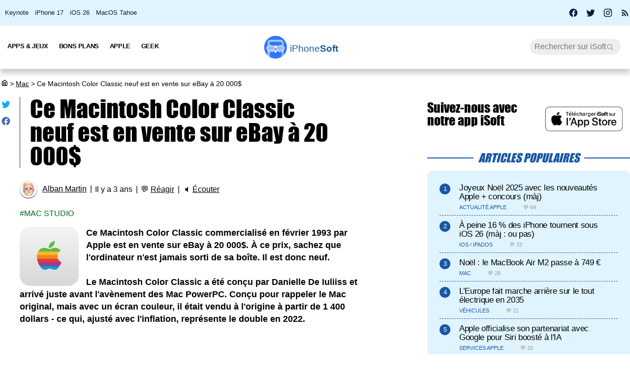

--- FILE ---
content_type: text/html; charset=UTF-8
request_url: https://iphonesoft.fr/2022/11/23/macintosh-color-classic-neuf-vente-ebay-20-000
body_size: 12786
content:
<!DOCTYPE html>
<html dir="ltr" lang="fr-FR" prefix="og: http://ogp.me/ns#">
<head>
	<meta charset="utf-8" />
	<meta name="viewport" content="width=device-width, initial-scale=1, minimum-scale=1, maximum-scale=5" />

	<title>Ce Macintosh Color Classic neuf est en vente sur eBay à 20 000$ - iPhoneSoft</title>
	<link rel="preload" href="/fonts/impact.woff" as="font" type="font/woff" crossorigin="anonymous" />

	<link rel="canonical" href="https://iphonesoft.fr/2022/11/23/macintosh-color-classic-neuf-vente-ebay-20-000" />
	<link rel="amphtml" href="https://iphonesoft.fr/2022/11/23/macintosh-color-classic-neuf-vente-ebay-20-000?AMP=1" />
	<link rel="icon" type="image/png" href="/isoft-ico.png" />
	<link rel="shortcut icon" type="image/x-icon" href="/favicon-isoft.ico" />

	<meta name="theme-color" content="#1966b5">



<script type="application/ld+json">
{
  "@context": "http://schema.org",
  "@type": "NewsArticle",
  "headline": "Ce Macintosh Color Classic neuf est en vente sur eBay à 20 000$",
  "keywords":"Mac studio",
  "url": "https://iphonesoft.fr/2022/11/23/macintosh-color-classic-neuf-vente-ebay-20-000",

    "articleSection": "Mac",

  "datePublished": "2022-11-23T16:30:00+01:00",
  "dateModified": "2022-11-23T16:30:00+01:00",
  "author": {
    "@type": "Person",
    "name": "Alban Martin"
  },
    "image": {
    "@type": "ImageObject",
    "url": "https://iphonesoft.fr/images/2022/11/apple-macintosh-color-classic.jpg",
    "height": 788,
    "width": 1400  },

  
   "publisher": {
    "@type": "Organization",
    "name": "iPhoneSoft",
    "url": "https://iphonesoft.fr",
    "logo": {
      "@type": "ImageObject",
      "url": "https://iphonesoft.fr/images/appstore/705165892/isoft-le-blog-icon.png",
      "width": 200,
      "height": 200,
     "author": {
        "@type": "Thing",
        "name": "iPhoneSoft"
     }
    }
  },
  "mainEntityOfPage": {
    "@type": "WebPage",
    "@id": "https://iphonesoft.fr/2022/11/23/macintosh-color-classic-neuf-vente-ebay-20-000",
  "name": "Ce Macintosh Color Classic neuf est en vente sur eBay à 20 000$"
  }
}
</script>
<script type="application/ld+json">
{
	"@context": "http://schema.org",
	"@type": "WebSite",
	"name": "iPhoneSoft",
	"alternateName": "iPhoneSoft.fr",
	"url": "https://iphonesoft.fr",
	"potentialAction": { 
    		"@type": "SearchAction", 
    		"target": "https://iphonesoft.fr/?q={search_term}", 
    		"query-input": "required name=search_term"
    	}
}
</script>
<script type="application/ld+json">
{
	"@context": "http://schema.org",
	"@type": "Organization",
	"name": "iPhoneSoft",
	"url": "https://iphonesoft.fr",
	"sameAs": ["https://www.facebook.com/iPhoneSoft.fr", "https://twitter.com/iphonesoft_fr", "https://www.instagram.com/iphonesoft_fr"],
    "logo" : "https://iphonesoft.fr/images/appstore/705165892/isoft-le-blog-icon.png"
}
</script>
	
<script type="application/ld+json">
{"@context":"https://schema.org","@type":"BreadcrumbList","itemListElement":[{"@type":"ListItem","position":0,"item":{"@id":"https://iphonesoft.fr","name":"iSoft"}},{"@type":"ListItem","position":1,"item":{"@id":"https://iphonesoft.fr/Mac","name":"Mac"}},{"@type":"ListItem","position":2,"item":{"@id":"https://iphonesoft.fr/2022/11/23/macintosh-color-classic-neuf-vente-ebay-20-000","name":"Ce Macintosh Color Classic neuf est en vente sur eBay à 20 000$"}}]}</script>
<!-- Google Tag Manager -->
<script>(function(w,d,s,l,i){w[l]=w[l]||[];w[l].push({'gtm.start':
new Date().getTime(),event:'gtm.js'});var f=d.getElementsByTagName(s)[0],
j=d.createElement(s),dl=l!='dataLayer'?'&l='+l:'';j.async=true;j.src=
'https://www.googletagmanager.com/gtm.js?id='+i+dl;f.parentNode.insertBefore(j,f);
})(window,document,'script','dataLayer','GTM-K8B62KFD');</script>
<!-- End Google Tag Manager -->
	<meta name="description" lang="fr" content="Ce Macintosh Color Classic commercialisé en février 1993 par Apple est en vente sur eBay à 20 000$. À ce prix, sachez que l'ordinateur n'est jamais..." />
 	<meta name="news_keywords" content="Mac studio" /> 
	<meta name="robots" content="index, follow" />
		
  	<meta name="author" content="Alban Martin" />
	<meta name="verify-v1" content="y58/sO5dFB0PN3gf90fVlTF+dTQ391PEyJGBFolKgoc=" />	
	<meta name="msvalidate.01" content="AFDD5F164387978BDA99C32DEFA8CEC9" />
	<meta name="google-site-verification" content="Y-ZJgt085AeJqlpoOoJmXduAVysMHOFU627aX3mkpVE" />
	<meta name="facebook-domain-verification" content="uem2ee5dh88zkopu7s79at4hd42dt2" />
	<meta name='impact-site-verification' value='1771757877'>
	<meta name="apple-itunes-app" content="app-id=705165892, affiliate-data=at=10lsZq&ct=iPhoneSoftBanner" />
	<link rel="apple-touch-icon" href="/images/appstore/705165892/isoft-le-blog-icon.png" />


<script data-ad-client="ca-pub-2876880394645729" defer src="https://pagead2.googlesyndication.com/pagead/js/adsbygoogle.js" crossorigin="anonymous"></script>





<script async src="https://www.googletagmanager.com/gtag/js?id=G-GNM3HH4JDZ"></script>
<script>
  window.dataLayer = window.dataLayer || [];
  function gtag(){dataLayer.push(arguments);}

gtag('consent', 'default', {
  'ad_storage': 'granted',
  'ad_user_data': 'granted',
  'ad_personalization': 'denied',
  'analytics_storage': 'granted'
});

  gtag('js', new Date());
  gtag('config', 'G-GNM3HH4JDZ');


</script>



	<link href="/themes/isoft-v7/web-styles.css?20251" media="screen" rel="stylesheet" type="text/css">
	<link rel="alternate" type="application/rss+xml" title="RSS" href="https://feeds.feedburner.com/iphonesoft" />

	<link rel="next" href="/2022/11/23/netflix-developper-jeux-gros-budget-pc" title="Netflix veut développer des jeux à gros budget sur PC" />
<link rel="prev" href="/2022/11/23/samsung-fournit-70-ecrans-oled-gamme-iphone-14" title="Samsung fournit 70% des écrans OLED de la gamme iPhone 14" />

	<meta name="twitter:card" content="summary_large_image"/>
	<meta name="twitter:domain" content="iPhoneSoft.fr">
	<meta name="twitter:site" content="@iPhoneSoft_fr">
	<meta name="twitter:creator" content="@iPhoneSoft_fr"/>
	<meta name="twitter:url" content="https://iphonesoft.fr/2022/11/23/macintosh-color-classic-neuf-vente-ebay-20-000"/>
	<meta name="twitter:title" content="Ce Macintosh Color Classic neuf est en vente sur eBay à 20 000$"/>
	<meta name="twitter:description" content="Ce Macintosh Color Classic commercialisé en février 1993 par Apple est en vente sur eBay à 20 000$. À ce prix, sachez que l'ordinateur n'est jamais..." />
	<meta property="fb:app_id" content="296662390456395" />
	<meta property='og:locale' content='fr_FR'/>
	<meta property='og:title' content="Ce Macintosh Color Classic neuf est en vente sur eBay à 20 000$"/>
	<meta property='og:description' content="Ce Macintosh Color Classic commercialisé en février 1993 par Apple est en vente sur eBay à 20 000$. À ce prix, sachez que l'ordinateur n'est jamais..."/>
	<meta property='og:url' content='https://iphonesoft.fr/2022/11/23/macintosh-color-classic-neuf-vente-ebay-20-000'/>
	<meta property="og:site_name" content="iPhoneSoft.fr">
	<meta property="og:type" content="article">
	
	
<meta name="twitter:image" content="https://iphonesoft.fr/images/2022/11/apple-macintosh-color-classic.jpg" /><meta property="og:image" content="https://iphonesoft.fr/images/2022/11/apple-macintosh-color-classic.jpg" /><meta property="og:image:width" content="1400" />
<meta property="og:image:height" content="788" />

<link rel="dns-prefetch" href="//www.google-analytics.com" />
<link rel="dns-prefetch" href="//adservice.google.com" />
<link rel="dns-prefetch" href="//pagead2.googlesyndication.com" />
<link rel="dns-prefetch" href="//tpc.googlesyndication.com" />
<link rel="dns-prefetch" href="//ad.doubleclick.net" />
<link rel="dns-prefetch" href="//googleads.g.doubleclick.net" />
<link rel="dns-prefetch" href="//stats.g.doubleclick.net" />
<link rel="dns-prefetch" href="//cm.g.doubleclick.net" />

</head>

<body>

<!-- Google Tag Manager (noscript) -->
<noscript><iframe src="https://www.googletagmanager.com/ns.html?id=GTM-K8B62KFD"
height="0" width="0" style="display:none;visibility:hidden"></iframe></noscript>
<!-- End Google Tag Manager (noscript) -->


<input type="checkbox" class="burger" name="menu" aria-label="Menu et recherche" title="Menu et recherche" />
<div class="real_menu">	<span></span>
			<span></span>
			<span></span>
</div>


<div id="subnav">
	<div id="subnavcontainer">
		<ul id="tendances">
			<li><a href="/keynote/" title="Keynote Apple en français">Keynote</a></li>
			<li><a href="/tag/iphone-17" title="iPhone 17 Air">iPhone 17</a></li>
			<li><a href="/tag/ios-26" title="iOS 26 : date, mise à jour, nouveautés">iOS 26</a></li>
			<li><a href="/tag/tahoe" title="MacOS 26 Tahoe : date, mise à jour, nouveautés">MacOS Tahoe</a></li>
		</ul>

		<div id="social"> 
			<a title="Facebook iPhoneSoft" target="_blank" href="https://www.facebook.com/iPhoneSoft.fr" id="facebook" rel="nofollow noopener">
			<svg class="mdi-icon " width="20" height="20" fill="currentColor" viewBox="0 0 24 24"><title>Facebook</title><path d="M12 2.04C6.5 2.04 2 6.53 2 12.06C2 17.06 5.66 21.21 10.44 21.96V14.96H7.9V12.06H10.44V9.85C10.44 7.34 11.93 5.96 14.22 5.96C15.31 5.96 16.45 6.15 16.45 6.15V8.62H15.19C13.95 8.62 13.56 9.39 13.56 10.18V12.06H16.34L15.89 14.96H13.56V21.96A10 10 0 0 0 22 12.06C22 6.53 17.5 2.04 12 2.04Z"></path></svg>
			</a>
			<a title="X / Twitter iPhoneSoft" target="_blank" href="https://x.com/iphonesoft_fr" id="twitter" rel="nofollow noopener">
			<svg class="mdi-icon " width="20" height="20" fill="currentColor" viewBox="0 0 24 24"><title>Twitter</title><path d="M22.46,6C21.69,6.35 20.86,6.58 20,6.69C20.88,6.16 21.56,5.32 21.88,4.31C21.05,4.81 20.13,5.16 19.16,5.36C18.37,4.5 17.26,4 16,4C13.65,4 11.73,5.92 11.73,8.29C11.73,8.63 11.77,8.96 11.84,9.27C8.28,9.09 5.11,7.38 3,4.79C2.63,5.42 2.42,6.16 2.42,6.94C2.42,8.43 3.17,9.75 4.33,10.5C3.62,10.5 2.96,10.3 2.38,10C2.38,10 2.38,10 2.38,10.03C2.38,12.11 3.86,13.85 5.82,14.24C5.46,14.34 5.08,14.39 4.69,14.39C4.42,14.39 4.15,14.36 3.89,14.31C4.43,16 6,17.26 7.89,17.29C6.43,18.45 4.58,19.13 2.56,19.13C2.22,19.13 1.88,19.11 1.54,19.07C3.44,20.29 5.7,21 8.12,21C16,21 20.33,14.46 20.33,8.79C20.33,8.6 20.33,8.42 20.32,8.23C21.16,7.63 21.88,6.87 22.46,6Z"></path></svg>
			</a>
			<a title="Instagram iPhoneSoft" target="_blank" href="https://www.instagram.com/iphonesoft_fr/" id="instagram" rel="nofollow noopener">
			<svg class="mdi-icon " width="20" height="20" fill="currentColor" viewBox="0 0 24 24"><title>Instagram</title><path d="M7.8,2H16.2C19.4,2 22,4.6 22,7.8V16.2A5.8,5.8 0 0,1 16.2,22H7.8C4.6,22 2,19.4 2,16.2V7.8A5.8,5.8 0 0,1 7.8,2M7.6,4A3.6,3.6 0 0,0 4,7.6V16.4C4,18.39 5.61,20 7.6,20H16.4A3.6,3.6 0 0,0 20,16.4V7.6C20,5.61 18.39,4 16.4,4H7.6M17.25,5.5A1.25,1.25 0 0,1 18.5,6.75A1.25,1.25 0 0,1 17.25,8A1.25,1.25 0 0,1 16,6.75A1.25,1.25 0 0,1 17.25,5.5M12,7A5,5 0 0,1 17,12A5,5 0 0,1 12,17A5,5 0 0,1 7,12A5,5 0 0,1 12,7M12,9A3,3 0 0,0 9,12A3,3 0 0,0 12,15A3,3 0 0,0 15,12A3,3 0 0,0 12,9Z"></path></svg>
			</a>
			
			<a title="Rss iPhoneSoft" target="_blank" href="https://feeds.feedburner.com/iphonesoft" id="rss" rel="nofollow noopener">
			<svg class="mdi-icon " width="20" height="20" fill="currentColor" viewBox="0 0 24 24"><title>RSS</title><path d="M6.18,15.64A2.18,2.18 0 0,1 8.36,17.82C8.36,19 7.38,20 6.18,20C5,20 4,19 4,17.82A2.18,2.18 0 0,1 6.18,15.64M4,4.44A15.56,15.56 0 0,1 19.56,20H16.73A12.73,12.73 0 0,0 4,7.27V4.44M4,10.1A9.9,9.9 0 0,1 13.9,20H11.07A7.07,7.07 0 0,0 4,12.93V10.1Z"></path></svg>
			</a>
		</div>
	</div>
</div>

	<header>

		<nav>

			<div id="menu">


				<ul id="univers">

					<li>
						<a class="title isoft-logo" href="/" title="La référence de l'actualité Apple et geek avec de l'info, des rumeurs, des avis et des tests en français pour les appareils, les OS, les apps et les jeux."><span class="light">iPhone</span>Soft</a>
						<!--<ul>
							<li>
								<a class="itweak-logo" href="https://iphonetweak.fr" title="La référence pour exploiter son iPhone et iPad avec le Jailbreak. Personnalisez iOS et iPadOS avec les meilleurs tweaks et thèmes.">iPhoneTweak</a>
							</li>

					</ul>-->
				</li>

			</ul>
			<ul class="internLinks">

<li class="parent" id="univers-mobile"><span onclick="toggle_menu('menu1');">Univers</span>
<!--<ul id="menu1">
							
							<li>
								<a class="itweak-logo" href="https://iphonetweak.fr" title="La référence pour exploiter son iPhone et iPad avec le Jailbreak. Personnalisez iOS et iPadOS avec les meilleurs tweaks et thèmes.">iPhoneTweak</a>
							
	
						
					</ul></li>-->
</li>

				

				<li class="parent"><span onclick="toggle_menu('menu2')" >Apps & Jeux
					<ul id="menu2">
						<li><a href="/tag/app-gratuite" title="App Gratuite iPhone et iPad">App Gratuite</a></li>							
						<li><a href="/Applications-iphone" title="App pour iPhone / iPad">Applications iOS</a></li>
						<li><a href="/Applications-mac" title="App pour Mac">Applications Mac</a></li>
						<li><a href="/Jeux-videos" title="Jeux pour iPhone / iPad">Jeux iOS</a></li>
						<li><a href="/Jeux-video-mac" title="Jeux pour Mac">Jeux Mac</a></li>
						<li><a href="/top-iphone-gratuit" title="top 100 des meilleurs jeux et apps pour iPhone">Top 100 apps iPhone</a></li>
						<li><a href="/top-ipad-gratuit" title="top 100 des meilleurs jeux et apps pour iPad">Top 100 apps iPad</a></li>



					</ul>
				</li>
				<li class="parent"><span onclick="toggle_menu('menu3');"  >Bons Plans
					<ul id="menu3">
						<li><a href="/forfait-mobile" title="Bons plans forfaits iPhone en promo">Forfaits pas chers</a></li>
						<li><a href="/Bons-plans" title="Bons plans iPhone et iPad sur App Store">Bons Plans Apps</a></li>
						<li><a href="https://bonplanmobile.com" target="_blank" title="Bons plans mobile : promo sur iPhone, iPad, accessoires, coques, chargeurs, casques, écouteurs, ..." rel="nofollow">Boutique</a></li>


						<li><a href="https://amzn.to/2PRnkyW" title="Bons plans Amazon : ventes flash" rel="nofollow" target="_blank">Amazon : ventes flash</a></li>
						<li><a href="https://rover.ebay.com/rover/1/709-53476-19255-0/1?ff3=4&pub=5575422662&toolid=10001&campid=5338368776&mpre=https://www.ebay.fr/deals/high-tech" title="Bons plans Ebay" rel="nofollow" target="_blank">Ebay : bons plans</a></li>
						<li><a href="https://www.awin1.com/cread.php?awinmid=7735&amp;awinaffid=297849&amp;clickref=&amp;p=https://www.darty.com/nav/achat/bons_plans/index.html" title="Bons plans Darty : promos" rel="nofollow" target="_blank">Darty : bons plans</a></li>
						<li><a href="https://www.awin1.com/cread.php?awinmid=12665&amp;awinaffid=297849&amp;clickref=&amp;p=https://www.fnac.com/Ventes-Flash/shi42245/w-4" title="Bons plans Fnac : ventes flash" rel="nofollow" target="_blank">Fnac : ventes flash</a></li>




			
						<li><a href="/top-musique">Top 100 musique</a></li>

						<li><a href="/top-movies">Top 100 vidéo</a></li>
						
					</ul>
				</li>



				

				<li class="parent"><span onclick="toggle_menu('menu4');" >Apple
					<ul id="menu4">
						<li><a href="/Actualite-apple" title="Actualité Apple, iPhone, iPod, iPod Touch, iPad, iPad Air et iPad Mini">Actualité</a></li>
						<li><a href="/Ios" title="iOS : firmwares iPhone et iPad Apple">iOS / iPadOS</a></li>
						<li><a href="/Macos" title="MacOS : firmwares ordinateurs Mac Apple">MacOS</a></li>
						<li><a href="/Accessoires-apple" title="Accessoires pour appareils Apple">Accessoires</a></li>
						<li><a href="/Services-apple" title="Service d'Apple : Siri, Apple Music, Apple Pay, iTunes, Apple TV Plus, Apple Arcade, Apple Card, et plus">Services</a></li>
						<li><a href="/Vision" title="Apple Vision Pro : l'ordinateur spatial">Vision</a></li>
						<li><a href="/Iphone" title="iPhone d'Apple">iPhone</a></li>	
						<li><a href="/Ipad" title="iPad d'Apple">iPad</a></li>		
						<li><a href="/Apple-watch" title="Apple Watch">Apple Watch</a></li>
						<li><a href="/Apple-tv" title="Apple tv">Apple TV</a></li>
						<li><a href="/Airpods" title="AirPods d'Apple">AirPods</a></li>
						<li><a href="/Mac" title="MacBook, Mac mini, iMac, Mac Studio, Mac Pro">Mac</a></li>
						<li><a href="/Ipod" title="iPod Touch d'Apple">iPod Touch</a></li>
						<li><a href="/Homepod" title="Homepod d'Apple">HomePod</a></li>
						<li><a href="/Beats" title="Beats : casques et écouteurs">Beats</a></li>
						<li><a href="/Carplay" title="Carplay d'Apple">Carplay</a></li>
						<li><a href="/Developpement" title="Développement Apple en swift, swiftUI et objective-c">Dev iOS</a></li>
						<li><a href="/tag/test">Tests</a></li>
<li><a href="/Tuto-comment-ca-marche">Tutos et astuces</a></li>
						<li><a href="/Applications-cydia" title="Jailbreak et Cydia">Jailbreak</a></li>
						

					</ul>
				</li>

				<li class="parent"><span onclick="toggle_menu('menu5');" >Geek
					<ul id="menu5">
						<li><a href="/Android-concurrence" title="Android">Android</a></li>
						<li><a href="/Windows" title="Windows sur Mac">Windows</a></li>
						<li><a href="/Linux" title="Linux sur Mac">Linux</a></li>
						<li><a href="/Forfaits" title="Forfaits iPhone">Forfaits</a></li>
						<li><a href="/Montres" title="Montres connectées et bracelets">Montres</a></li>
						<li><a href="/Consoles" title="consoles de jeux vidéo">Consoles</a></li>
						<li><a href="/Domotique" title="Maison connectée">Domotique</a></li>
						<li><a href="/Geekeries" title="Geekeries : la culture geek et IA">Geek & IA</a></li>
						<li><a href="/Tv-son" title="Télévisions connectées, dongles, casques, écouteurs, barres de son">TV & Son</a></li>
						<li><a href="/Video" title="Vidéo : films, séries, VOD, Netflix, Apple TV+, ...">Vidéo</a></li>
						<li><a href="/Musique" title="Musique : albums, singles, Apple Music, Spotify, Deezer, ...">Musique</a></li>
						<li><a href="/Fond-d-ecrans-wallpaper-et-themes" title="Wallpapers iPhone et iPad">Fonds d'écran</a></li>
						<li><a href="/Voitures" title="Véhicules électriques, hybrides, connectées et autonomes">Véhicules</a></li>
						<li><a href="/Concours-iphone" title="Concours iPhone, iPad et Mac">Concours</a></li>
				
					</ul>
				</li>

			</ul>



			<form class="research" action="/" method="get"> <!-- barre de recherche -->
				<input name="q" id="q" type="search" size="30" value="" placeholder="Rechercher sur iSoft" accesskey="4" aria-label="Recherche" title="Recherche" />

				<input id="go" type="submit" class="submit" value="Go" />

			</form>
			
		</div>
	</nav>
<div class="mobile_title hide_web">
<span class="logo" title="logo iPhoneSoft"></span> <a class="title isoft-logo" href="/" title="La référence de l'actualité Apple et geek avec de l'info, des rumeurs, des avis et des tests en français pour les appareils, les OS, les apps et les jeux."><span class="light">iPhone</span>Soft</a>
</div>

</header>
	<div class="bigcontainer">

		<section id="iphone">
			  
			<div id="breadcrumbs"><p><a href="/" title="Accueil iPhoneSoft : actualité Apple" ><svg class="mdi-icon" width="16" height="15" fill="currentColor" viewbox="0 0 15 16"><title>Accueil</title><path d="M 8.539062 2.40625 C 8.808594 2.199219 9.191406 2.199219 9.460938 2.40625 L 14.710938 6.492188 C 14.894531 6.632812 15 6.851562 15 7.082031 L 15 13.5 C 15 14.558594 14.140625 15.417969 13.082031 15.417969 L 4.917969 15.417969 C 3.859375 15.417969 3 14.558594 3 13.5 L 3 7.082031 C 3 6.851562 3.105469 6.632812 3.289062 6.492188 Z M 9 3.949219 L 4.5 7.449219 L 4.5 13.5 C 4.5 13.707031 4.652344 13.878906 4.847656 13.910156 L 4.917969 13.917969 L 6.5 13.917969 L 6.5 8.25 C 6.5 7.867188 6.792969 7.546875 7.164062 7.503906 L 7.25 7.5 L 10.75 7.5 C 11.136719 7.5 11.453125 7.789062 11.496094 8.164062 L 11.5 8.25 L 11.5 13.917969 L 13.082031 13.917969 C 13.289062 13.917969 13.460938 13.765625 13.496094 13.566406 L 13.5 13.5 L 13.5 7.449219 Z M 10 9 L 8 9 L 8 13.917969 L 10 13.917969 Z M 10 9 "></path></svg></a> <span>></span> <a href="/Mac">Mac</a> <span>></span> Ce Macintosh Color Classic neuf est en vente sur eBay à 20 000$</p></div>
			 					
				

<article class="news">


<ul class="post-share">
<li><a href="https://twitter.com/share?text=Super+article+sur+iPhoneSoft&amp;url=https%3A%2F%2Fiphonesoft.fr%2F2022%2F11%2F23%2Fmacintosh-color-classic-neuf-vente-ebay-20-000" class="as-twitter" title="Tweet" rel="nofollow" target="_blank"><svg class="mdi-icon " width="20" height="20" fill="currentColor" viewbox="0 0 24 24"><title>Twitter</title><path d="M22.46,6C21.69,6.35 20.86,6.58 20,6.69C20.88,6.16 21.56,5.32 21.88,4.31C21.05,4.81 20.13,5.16 19.16,5.36C18.37,4.5 17.26,4 16,4C13.65,4 11.73,5.92 11.73,8.29C11.73,8.63 11.77,8.96 11.84,9.27C8.28,9.09 5.11,7.38 3,4.79C2.63,5.42 2.42,6.16 2.42,6.94C2.42,8.43 3.17,9.75 4.33,10.5C3.62,10.5 2.96,10.3 2.38,10C2.38,10 2.38,10 2.38,10.03C2.38,12.11 3.86,13.85 5.82,14.24C5.46,14.34 5.08,14.39 4.69,14.39C4.42,14.39 4.15,14.36 3.89,14.31C4.43,16 6,17.26 7.89,17.29C6.43,18.45 4.58,19.13 2.56,19.13C2.22,19.13 1.88,19.11 1.54,19.07C3.44,20.29 5.7,21 8.12,21C16,21 20.33,14.46 20.33,8.79C20.33,8.6 20.33,8.42 20.32,8.23C21.16,7.63 21.88,6.87 22.46,6Z"></path></svg></a></li>
	
<li>		<a href="https://www.facebook.com/sharer/sharer.php?u=https%3A%2F%2Fiphonesoft.fr%2F2022%2F11%2F23%2Fmacintosh-color-classic-neuf-vente-ebay-20-000&t=iPhoneSoft" class="as-facebook" title="Partager sur Facebook" target="_blank" rel="nofollow"><svg class="mdi-icon " width="20" height="20" fill="currentColor" viewBox="0 0 24 24"><title>Facebook</title><path d="M12 2.04C6.5 2.04 2 6.53 2 12.06C2 17.06 5.66 21.21 10.44 21.96V14.96H7.9V12.06H10.44V9.85C10.44 7.34 11.93 5.96 14.22 5.96C15.31 5.96 16.45 6.15 16.45 6.15V8.62H15.19C13.95 8.62 13.56 9.39 13.56 10.18V12.06H16.34L15.89 14.96H13.56V21.96A10 10 0 0 0 22 12.06C22 6.53 17.5 2.04 12 2.04Z"></path></svg></a></li>
</ul>



	<h1>Ce Macintosh Color Classic neuf est en vente sur eBay à 20 000$	</h1>

	<ul class="post-info">
		<li><img alt="auteur" class="lazy avatar" src='/images/blank.gif' data-src="/images/redacteurs/alban.gif"><a class="redac" href="/redacteur/alban">Alban Martin</a></li>
		<li>Il y a 3 ans</li>
		<li>💬 <span  onclick="scrollToElement('com');" class="react">Réagir</span></li>  
 
		<li>🔈 <span id="speak" onclick="speech('content','speak')">Écouter</span></li>
				
		<!--<li><iframe class="facebook" loading="lazy" src="https://www.facebook.com/plugins/like.php?href=https%3A%2F%2Fiphonesoft.fr%2F2022%2F11%2F23%2Fmacintosh-color-classic-neuf-vente-ebay-20-000&amp;width=150&amp;layout=button_count&amp;action=like&amp;size=large&amp;lazy=true&amp;share=false&amp;height=30&amp;appId" width="150" height="30" scrolling="no" frameborder="0" allowfullscreen="true" allow="autoplay; clipboard-write; encrypted-media; picture-in-picture; web-share" title="Facebook like"></iframe>-->
		</li>   
		      		
		
	</ul>


	<ul class="post-tag">
		<li><a href="/tag/mac-studio" rel="tag" title="Mac studio">Mac studio</a></li>	</ul>
	

<div id="content">
	
		<p><img src="/images/blank.gif" data-src="/images/2022/01/apple-logo-original-icon.png" class="lazy img_margin" alt="apple logo original icon" title="" width="" /><strong>Ce Macintosh Color Classic commercialisé en février 1993 par Apple est en vente sur eBay à 20 000$. À ce prix, sachez que l'ordinateur n'est jamais sorti de sa boîte. Il est donc neuf.<br />
<br />
Le Macintosh Color Classic a été conçu par Danielle De Iuliiss et arrivé juste avant l'avènement des Mac PowerPC. Conçu pour rappeler le Mac original, mais avec un écran couleur, il était vendu à l'origine à partir de 1 400 dollars - ce qui, ajusté avec l'inflation, représente le double en 2022.</strong></p><div id="promo-one"></div><div class="pub"><ins class="adsbygoogle"
					style="display:block; text-align:center;"
					data-ad-layout="in-article"
					data-ad-format="fluid"
					data-ad-client="ca-pub-2876880394645729"
					data-ad-slot="6501882873"></ins>
					<script>
						(adsbygoogle = window.adsbygoogle || []).push({});
					</script>
					</div><h2>Un prix mirobolant pour ce Macintosh Classic</h2>

<p>Aujourd'hui, vous avez la possibilité de vous offrir un bout d'histoire aux enchères sur eBay. Moyennant 19 995 dollars, frais d'expédition en sus, vous pouvez avoir ce Macintosh Color Classic, ou bien une dizaine d'écrans <a href="https://iphonesoft.fr/2022/03/17/tests-ecran-apple-studio-display-tombes-demi-echec" title="tests ecran apple studio display tombes demi echec">Apple Display Studio</a> ou d'ordinateurs <a href="https://iphonesoft.fr/2022/03/17/premiers-tests-mac-studio-positifs-mieux-mac-pro" title="premiers tests mac studio positifs mieux mac pro">Mac Studio</a>. Sinon, vous pouvez acheter un iPhone 14 Pro Max, un MacBook Air M2, un iPad Pro M2, une Apple Watch Ultra, des <a href="https://iphonesoft.fr/2022/09/24/test-airpods-pro-2-ta-basse" title="test airpods pro 2 ta basse">AirPods Pro 2</a> et économiser environ 14 000 dollars.</p>
<img src="/images/blank.gif" data-src="/images/2022/11/apple-macintosh-color-classic.jpg" class="lazy " alt="apple macintosh color classic" title="apple macintosh color classic" width="100%" />
<blockquote>
<p>Cet ordinateur a été acheté neuf à l'époque mais a été retourné par le client. Après cela, il a toujours été laissé derrière dans le magasin et n'a jamais été touché ou regardé à nouveau.</p>
</blockquote>

<p>Pour les plus curieux, le Macintosh Color Classic dispose d'un écran Sony Trinitron de 10 pouces avec une résolution de 512 par 384 pixels. Le processeur est un CPU Motorola 68030, et le modèle listé est livré avec un clavier Apple ADB II.<br />
<br />
L'annonce ne précise aucune option de configuration, il n'est donc pas clair si le Color Classic inclut un disque dur - mais s'il est vraiment neuf dans la boîte, c'est le cas, et il s'agit probablement de 40 mégaoctets. Il s'agit d'une version vendue en Europe, et il y a donc l'inscription "Colour Classic" sur la face avant, ainsi qu'un clavier de style britannique avec une touche <em>Retour</em> allongée.</p></div>



</article>


<div id="retroviseur">
<div class="subsection">Poursuivez la lecture</div>
	<ul><li><a href="https://iphonesoft.fr/2026/01/12/apple-domine-vente-telephones-2025-20-pourcent-parts-marche"><img alt="iphone actu icon" class="img_margin vertical_midd lazy" src="/images/blank.gif" data-src="/images/_082013/iphone-actu-icon.png">Apple domine la vente de téléphones en 2025 avec 20 % de parts de marché</a></li><li><a href="https://iphonesoft.fr/2025/02/24/apple-investir-500-milliards-usa-creer-20-000-emplois"><img alt="apple finance icon" class="img_margin vertical_midd lazy" src="/images/blank.gif" data-src="/images/2021/01/apple-finance-icon.png">Apple va investir 500 milliards aux USA et créer 20 000 emplois</a></li><li><a href="https://iphonesoft.fr/2025/01/23/iphone-tiktok-preinstalle-vendus-50-000-ebay"><img alt="ebay achat et vente en ligne icon" class="img_margin vertical_midd lazy" src="/images/blank.gif" data-src="/images/appstore/282614216/ebay-achat-et-vente-en-ligne-icon.png">Des iPhone avec TikTok préinstallé vendus jusqu’à 50 000 $ sur eBay</a></li><li><a href="https://iphonesoft.fr/2024/03/16/plan-batterie-externe-iniu-20-000-mah-afficheur-led-lampe-torche-promo"><img alt="mophie power icon" class="img_margin vertical_midd lazy" src="/images/blank.gif" data-src="/images/appstore/1042071128/mophie-power-icon.png">Bon plan : la batterie externe d'INIU de 20 000 mAh avec afficheur LED et lampe torche est en promo</a></li><li><a href="https://iphonesoft.fr/2023/03/21/prix-signe-steve-jobs-vente-95-000-dollars"><img alt="steve jobs icon" class="img_margin vertical_midd lazy" src="/images/blank.gif" data-src="/images/appstore/473176871/steve-jobs-icon.png">Un prix qui a été signé par Steve Jobs est en vente à 95 000 dollars</a></li><li><a href="https://iphonesoft.fr/2022/11/25/20-000-salaries-foxconn-quittent-production-iphone-chine"><img alt="foxconn icon" class="img_margin vertical_midd lazy" src="/images/blank.gif" data-src="/images/_042020/foxconn-icon.png">20 000 salariés de Foxconn quittent la production de l'iPhone en Chine</a></li></ul></div>


<div class="subsection" id="com">Les réactions</div>
	<div id="comList">
		<blockquote>Aucun commentaire pour le moment, lancez la discussion.</blockquote>
		
	</div>


<div class="subsection subsectionBlue" id="co">Donnez votre avis</div>
<div id="showAddCom" onclick="getElementById('addCom').style.display=''; this.style.display='none';">Cliquez pour commenter</div>
<div id="addCom" style="display:none">
	
				


<form action="https://iphonesoft.fr/2022/11/23/macintosh-color-classic-neuf-vente-ebay-20-000#com" method="post" id="comment-form" enctype="multipart/form-data">
	<div>
						<div id="infos">
			<input name="c_nom" id="c_nom" type="text" size="30" maxlength="255" placeholder="Pseudo" title="Votre pseudo" value="" />
		
			<input name="c_mail" id="c_mail" type="text" size="30" maxlength="255" placeholder="Email" title="Votre email" value="" />
		</div>

				
		<p id="message">
			<textarea name="c_content" id="c_content" onkeyup="textAreaAdjust(this)" placeholder="
Tout message ne respectant pas les règles sera modéré (spam, pub, insulte, ...)
" title="Votre message"></textarea>
			
			<span><small>&nbsp;</small></span>
		</p>
		




<br />
		<p id="captcha" class="captcha h">
		  <label for="dc_captcha"><span id="ubagejyhuw"><strong><span class="red">o</span><span class="pink">c</span><span class="green">y</span><span class="orange">q</span><span>5</span></strong></span></label>
		  <input name="dc_captcha" id="dc_captcha" type="text" title="captcha anti-spam" size="10" class="formInput" placeholder="Recopiez le code indiqu&eacute;" /><input name="dc_captcha_code" value="00c131b74c85fb1a1ba6d3369716ec54" type="hidden" />		</p>
<br />
		
		<p id="newsletter">
			<input type="checkbox" id="c_optin" name="c_optin" />
			<label for="c_optin">Recevoir nos informations importantes, cf mentions légales en bas de page.</label>
		</p>
			
<p id="remember"><input type="checkbox" id="c_remember" name="c_remember" />
			<label for="c_remember">Se souvenir de mes informations</label>
		</p>


	        
<p id="notif">
			<input type="checkbox" id="c_trackback" name="c_trackback">
			<label for="c_trackback">Etre notifié en cas de réponse ?</label>
		</p>
<input type="hidden" name="redir" value="https://iphonesoft.fr/2022/11/23/macintosh-color-classic-neuf-vente-ebay-20-000" />

			<br /><input id="validate" type="submit" class="preview" value="Je commente l'article" />
		<br />
</div>

</form>
	
</div>



<div class="subsection">Vous aimerez peut-être</div>

<div class="relatives">
<ins class="adsbygoogle"
     style="display:block"
     data-ad-format="autorelaxed"
     data-ad-client="ca-pub-2876880394645729"
     data-ad-slot="5679702280"></ins>
     <script>
	(adsbygoogle = window.adsbygoogle || []).push({});
     </script>

</div>

 




 

<br />

				


		</section> <!-- fin iphone -->
<section id="sidebarPost">

<div id="app">
<div id="app_title">Suivez-nous avec notre app iSoft</div>
<a id="app_link" href="https://apple.co/2qnqYEL" rel="nofollow noopener" target="_blank" title="iSoft v9 par iPhoneSoft pour iPhone 16, iPhone 15, iPhone 14, iPhone 13, iPhone 12, iPhone 11, iPhone XS / XR, iPod Touch, iPad, iPad Air, iPad Pro, iPad Mini, Apple Watch, Vision Pro et Mac"></a>
</div>




<div class="subtitle">Articles populaires</div>
<div id="lastArticles" class="box"> 
 
<ul><li class="top"><a title="Joyeux Noël 2025 avec les nouveautés Apple + concours  (màj)" href="https://iphonesoft.fr/2025/12/25/joyeux-noel-2025-nouveautes-apple-concours">Joyeux Noël 2025 avec les nouveautés Apple + concours  (màj)</a><span><small class="blue">Actualit&#233; Apple</small>  <small class="gray">💬 64</small></span></li><li class="top"><a title="À peine 16 % des iPhone tournent sous iOS 26 (màj : ou pas)" href="https://iphonesoft.fr/2026/01/08/peine-16-pourcent-iphone-tournent-ios-26">À peine 16 % des iPhone tournent sous iOS 26 (màj : ou pas)</a><span><small class="blue">iOS / iPadOS</small>  <small class="gray">💬 33</small></span></li><li class="top"><a title="Noël : le MacBook Air M2 passe à 749 € " href="https://iphonesoft.fr/2022/08/11/promo-macbook-air-m2-version-256-go">Noël : le MacBook Air M2 passe à 749 € </a><span><small class="blue">Mac</small>  <small class="gray">💬 28</small></span></li><li class="top"><a title="L’Europe fait marche arrière sur le tout électrique en 2035" href="https://iphonesoft.fr/2025/12/20/europe-marche-arriere-electrique-2035">L’Europe fait marche arrière sur le tout électrique en 2035</a><span><small class="blue">V&#233;hicules</small>  <small class="gray">💬 21</small></span></li><li class="top"><a title="Apple officialise son partenariat avec Google pour Siri boosté à l'IA" href="https://iphonesoft.fr/2026/01/12/apple-officialise-partenariat-google-siri-booste-ia">Apple officialise son partenariat avec Google pour Siri boosté à l'IA</a><span><small class="blue">Services Apple</small>  <small class="gray">💬 20</small></span></li><li class="top"><a title="Officiel : l'eSIM pour Apple Watch est disponible chez Free Mobile sans surcoût" href="https://iphonesoft.fr/2025/12/16/officiel-esim-apple-watch-disponible-free-surcout">Officiel : l'eSIM pour Apple Watch est disponible chez Free Mobile sans surcoût</a><span><small class="blue">Forfaits</small>  <small class="gray">💬 15</small></span></li><li class="top"><a title="Apple Watch : 10 ans après, quel avenir pour la smartwatch " href="https://iphonesoft.fr/2026/01/04/apple-watch-10-ans-apres-avenir-smartwatch">Apple Watch : 10 ans après, quel avenir pour la smartwatch </a><span><small class="blue">Apple Watch</small>  <small class="gray">💬 15</small></span></li><li class="top"><a title="L'iPhone Air d'Apple est en promotion à -150 € " href="https://iphonesoft.fr/2025/10/14/iphone-air-apple-promotion">L'iPhone Air d'Apple est en promotion à -150 € </a><span><small class="blue">iPhone</small>  <small class="gray">💬 13</small></span></li><li class="top"><a title="L’Italie frappe Apple d'une amende record pour le suivi ATT sur iPhone" href="https://iphonesoft.fr/2025/12/22/italie-frappe-apple-amende-record-suivi-att-iphone">L’Italie frappe Apple d'une amende record pour le suivi ATT sur iPhone</a><span><small class="blue">Actualit&#233; Apple</small>  <small class="gray">💬 13</small></span></li><li class="top"><a title="La roadmap d'Apple sur iOS : 26.4, 26.5, 26.6, 27, 27.1, 27.2" href="https://iphonesoft.fr/2026/01/08/roadmap-apple-ios-26-4-26-5-26-6-27-27-1-27-2">La roadmap d'Apple sur iOS : 26.4, 26.5, 26.6, 27, 27.1, 27.2</a><span><small class="blue">iOS / iPadOS</small>  <small class="gray">💬 13</small></span></li></ul></div>


	<div class="center">
		<ins class="adsbygoogle"
     style="display:block"
     data-ad-client="ca-pub-2876880394645729"
     data-ad-slot="7827805709"
     data-ad-format="auto"
     data-full-width-responsive="true"></ins>					
	<script>
		(adsbygoogle = window.adsbygoogle || []).push({});
	</script>	</div>


<div id="underpost">
<div class="subtitle">Les derniers articles</div>
<ul><li><img alt="Un nouveau MacBook Pro M5 Pro / Max le 28 janvier ?"  class="lazy" data-src="/images/2025/10/macbook-pro-m5-logo-test.jpg" src="/images/blank.gif"  /><span class='infos'><span class='cat'>Mac</span><a href="https://iphonesoft.fr/2026/01/14/nouveau-macbook-pro-m5-pro-max-28-janvier">Un nouveau MacBook Pro M5 Pro / Max le 28 janvier ?</a><span class='date'>13:45 <strong>Alban</strong></span></span></li><li><img alt="Les puces spéciales serveur IA d’Apple devraient arriver cette année"  class="lazy" data-src="/images/2025/10/apple-puce-m5.jpg" src="/images/blank.gif"  /><span class='infos'><span class='cat'>Mac</span><a href="https://iphonesoft.fr/2026/01/13/puces-speciales-serveur-ia-apple-arriver-annee">Les puces spéciales serveur IA d’Apple devraient arriver cette année</a><span class='date'>13/01 <strong>Alban</strong></span></span></li><li><img alt="La puce M4 a dominé 2025 chez les joueurs Mac sur Steam"  class="lazy" data-src="/images/2025/03/macbook-air-m4-test-bleu.jpg" src="/images/blank.gif"  /><span class='infos'><span class='cat'>Mac</span><a href="https://iphonesoft.fr/2026/01/13/puce-m4-domine-2025-joueurs-mac-steam">La puce M4 a dominé 2025 chez les joueurs Mac sur Steam</a><span class='date'>13/01 <strong>Alban</strong></span></span></li><li><img alt="Le MacBook Pro d'Apple fête ses 20 ans"  class="lazy" data-src="/images/2026/01/macbook-pro-a1150-2006-intel.jpg" src="/images/blank.gif"  /><span class='infos'><span class='cat'>Mac</span><a href="https://iphonesoft.fr/2026/01/11/macbook-pro-apple-fete-20-ans">Le MacBook Pro d'Apple fête ses 20 ans</a><span class='date'>11/01 <strong>Alban</strong></span></span></li><li><img alt="Le MacBook A18 Pro serait lancé en mars-avril"  class="lazy" data-src="/images/2025/07/macbook-a18-pro-concept.jpg" src="/images/blank.gif"  /><span class='infos'><span class='cat'>Mac</span><a href="https://iphonesoft.fr/2026/01/02/macbook-a18-pro-mars-avril">Le MacBook A18 Pro serait lancé en mars-avril</a><span class='date'>02/01 <strong>Alban</strong></span></span></li><li><img alt="Le MacBook Air 2020 est vintage, comme l'iPhone 11 Pro, l'Apple Watch 5 et l'iPad Air 3"  class="lazy" data-src="/images/_032020/macbook-air-2020-apple-officiel.jpg" src="/images/blank.gif"  /><span class='infos'><span class='cat'>Mac</span><a href="https://iphonesoft.fr/2025/12/31/macbook-air-2020-vintage-iphone-11-pro-apple-watch-5-ipad-air-3">Le MacBook Air 2020 est vintage, comme l'iPhone 11 Pro, l'Apple Watch 5 et l'iPad Air 3</a><span class='date'>31/12 <strong>Alban</strong></span></span></li><li><img alt="MacBook A18 Pro : opportunité ou erreur stratégique ?"  class="lazy" data-src="/images/2023/12/macbook-air-m3-concept.jpg" src="/images/blank.gif"  /><span class='infos'><span class='cat'>Mac</span><a href="https://iphonesoft.fr/2025/12/27/macbook-a18-pro-opportunite-erreur-strategique">MacBook A18 Pro : opportunité ou erreur stratégique ?</a><span class='date'>27/12 <strong>Nadim</strong></span></span></li><li><img alt="Noël : le MacBook Air M2 passe à 749 € !"  class="lazy" data-src="/images/2022/08/macbook-air-m2-bleu.jpg" src="/images/blank.gif"  /><span class='infos'><span class='cat'>Mac</span><a href="https://iphonesoft.fr/2022/08/11/promo-macbook-air-m2-version-256-go">Noël : le MacBook Air M2 passe à 749 € !</a><span class='date'>26/12 <strong>Medhi</strong></span></span></li><li><img alt="Noël : grosse promotion sur le MacBook Air M4 à 942 € !"  class="lazy" data-src="/images/2025/04/macbook-air-m4-lumiere-stellaire.jpg" src="/images/blank.gif"  /><span class='infos'><span class='cat'>Mac</span><a href="https://iphonesoft.fr/2025/04/02/promotion-macbook-air-m4">Noël : grosse promotion sur le MacBook Air M4 à 942 € !</a><span class='date'>23/12 <strong>Medhi</strong></span></span></li><li><img alt="Apple prépare un iMac 24 pouces avec écran OLED plus lumineux"  class="lazy" data-src="/images/2025/12/imac-oled-concept.jpg" src="/images/blank.gif"  /><span class='infos'><span class='cat'>Mac</span><a href="https://iphonesoft.fr/2025/12/18/apple-prepare-imac-24-pouces-ecran-oled-plus-lumineux">Apple prépare un iMac 24 pouces avec écran OLED plus lumineux</a><span class='date'>18/12 <strong>Alban</strong></span></span></li><li><img alt="Apple a simplifié le changement de batterie sur le MacBook Pro M5"  class="lazy" data-src="/images/2025/12/macbook-pro-m5-batterie-apple.jpg" src="/images/blank.gif"  /><span class='infos'><span class='cat'>Mac</span><a href="https://iphonesoft.fr/2025/12/17/apple-simplifie-changement-batterie-macbook-pro-m5">Apple a simplifié le changement de batterie sur le MacBook Pro M5</a><span class='date'>17/12 <strong>Alban</strong></span></span></li><li><img alt="MacBook pas cher : Apple hésite entre puce A15 et A18 Pro"  class="lazy" data-src="/images/2023/12/macbook-air-m3-concept.jpg" src="/images/blank.gif"  /><span class='infos'><span class='cat'>Mac</span><a href="https://iphonesoft.fr/2025/12/16/macbook-pas-cher-apple-hesite-puce-a15-a18-pro">MacBook pas cher : Apple hésite entre puce A15 et A18 Pro</a><span class='date'>16/12 <strong>Nadim</strong></span></span></li><li><img alt="Apple travaillerait (enfin) sur un iMac Pro avec une puce M5 Max"  class="lazy" data-src="/images/2021/03/imac-pro-apple-2021.jpg" src="/images/blank.gif"  /><span class='infos'><span class='cat'>Mac</span><a href="https://iphonesoft.fr/2025/12/16/apple-travaillerait-imac-pro-puce-m5-max">Apple travaillerait (enfin) sur un iMac Pro avec une puce M5 Max</a><span class='date'>16/12 <strong>Nadim</strong></span></span></li><li><img alt="Crise de la mémoire : Micron annonce que la marque Crucial va disparaître"  class="lazy" data-src="/images/2025/12/crucial-ssd.jpg" src="/images/blank.gif"  /><span class='infos'><span class='cat'>Mac</span><a href="https://iphonesoft.fr/2025/12/04/crise-memoire-micron-annonce-marque-crucial-disparaitre">Crise de la mémoire : Micron annonce que la marque Crucial va disparaître</a><span class='date'>04/12 <strong>Nadim</strong></span></span></li><li><img alt="Voici les nouveaux MacBook à venir en 2026"  class="lazy" data-src="/images/2025/03/macbook-air-m4-bleu-ciel-andru-1.jpg" src="/images/blank.gif"  /><span class='infos'><span class='cat'>Mac</span><a href="https://iphonesoft.fr/2025/11/30/nouveaux-macbook-venir-2026">Voici les nouveaux MacBook à venir en 2026</a><span class='date'>30/11 <strong>Alban</strong></span></span></li><li><img alt="Flambée des prix de la mémoire RAM : Apple absorbe les hausses, jusqu'à quand ?"  class="lazy" data-src="/images/2024/08/ram-apple-concept-isoft.jpg" src="/images/blank.gif"  /><span class='infos'><span class='cat'>Mac</span><a href="https://iphonesoft.fr/2025/11/29/flambee-prix-memoire-ram-apple-absorbe-hausses">Flambée des prix de la mémoire RAM : Apple absorbe les hausses, jusqu'à quand ?</a><span class='date'>29/11 <strong>Nadim</strong></span></span></li><li><img alt="Intel devrait produire des puces M pour Apple dès 2027"  class="lazy" data-src="/images/2025/11/2025-intel-logo-apple.jpg" src="/images/blank.gif"  /><span class='infos'><span class='cat'>Mac</span><a href="https://iphonesoft.fr/2025/11/28/intel-produire-puces-m-apple-2027">Intel devrait produire des puces M pour Apple dès 2027</a><span class='date'>28/11 <strong>Alban</strong></span></span></li><li><img alt="Début 2026 : nouveau MacBook pas cher, iPhone 17e et iPad 12"  class="lazy" data-src="/images/2025/10/macbook-pro-m5-logo-test.jpg" src="/images/blank.gif"  /><span class='infos'><span class='cat'>Mac</span><a href="https://iphonesoft.fr/2025/11/21/debut-2026-nouveau-macbook-pas-cher-iphone-17e-ipad-12">Début 2026 : nouveau MacBook pas cher, iPhone 17e et iPad 12</a><span class='date'>21/11 <strong>Alban</strong></span></span></li><li><img alt="La puce M5 surclasse nettement la M4 dans l’exécution locale de LLM"  class="lazy" data-src="/images/2025/10/puce-m5-m4.jpg" src="/images/blank.gif"  /><span class='infos'><span class='cat'>Mac</span><a href="https://iphonesoft.fr/2025/11/21/puce-m5-surclasse-nettement-m4-execution-locale-llm">La puce M5 surclasse nettement la M4 dans l’exécution locale de LLM</a><span class='date'>21/11 <strong>Dargo</strong></span></span></li><li><img alt="Apple affirme que les puces M ont révolutionné le Mac"  class="lazy" data-src="/images/2022/05/apple-silicon-header-violet.jpg" src="/images/blank.gif"  /><span class='infos'><span class='cat'>Mac</span><a href="https://iphonesoft.fr/2025/11/17/apple-puces-m-revolutionne-mac">Apple affirme que les puces M ont révolutionné le Mac</a><span class='date'>17/11 <strong>Nadim</strong></span></span></li></ul></div>



	
</section><!-- fin commentaires -->	</div>
		<div id="idLayerContact"></div>
	<footer>


                                       
			<section>

				<div>
					<div class="subtitle">A propos</div><br /><br />
					<ul>
						<li><a href="/premiers-pas">Première fois sur iPhoneSoft ?</a></li>
						<li><a href="/isoft" title="Application iSoft">iSoft</a></li>
						<li><a href="/team">L'équipe</a></li>
						<li><a href="/vie-privee">Vie privée</a></li>
						<li><a href="/cookies">Politique des cookies</a></li>
						<li><a href="/mentions-legales">Mentions légales</a></li>
						

					</ul><br /><br />
				</div>

				<div>
					<div class="subtitle">Liens utiles</div><br /><br />
					<ul>
						<li><a href="javascript:void(showIS_Box());" rel="nofollow">Nous contacter</a></li>
						
						<li><a href="/forfait-mobile">Forfait mobile pas cher</a></li>
						<li><a href="/speedtest">Test de débit</a></li>
						<li><a href="/lexique">Lexique Apple</a></li>
					</ul><br /><br />
				</div>
				
			
				<div>
					<div class="subtitle">Sites partenaires</div><br /><br />
					<ul><li><a href="https://www.keyup.fr" hreflang="fr" title="Agence mobile iPhone iPad" rel="nofollow" target="_blank">Agence mobile</a></li><li><a href="https://x.com/iphonesoft_fr" hreflang="fr" title="Notre compte officiel sur X / Twitter" rel="nofollow" target="_blank">iSoft sur X</a></li><li><a href="https://wagence.com" hreflang="fr" target="_blank">WAgence</a></li></ul><br /><br />
				</div>
				
			</section>


	</footer>



<div class="noDisplay" id="scrolltop" onclick="scrollToTop(1000);"  title="Retour en haut de page" >
</div>

<script src="/js/global2021.js?20240403" defer></script>






</body>
</html>

--- FILE ---
content_type: text/html; charset=utf-8
request_url: https://www.google.com/recaptcha/api2/aframe
body_size: 268
content:
<!DOCTYPE HTML><html><head><meta http-equiv="content-type" content="text/html; charset=UTF-8"></head><body><script nonce="7v0-lI1HQNYIFhCkXK6oPQ">/** Anti-fraud and anti-abuse applications only. See google.com/recaptcha */ try{var clients={'sodar':'https://pagead2.googlesyndication.com/pagead/sodar?'};window.addEventListener("message",function(a){try{if(a.source===window.parent){var b=JSON.parse(a.data);var c=clients[b['id']];if(c){var d=document.createElement('img');d.src=c+b['params']+'&rc='+(localStorage.getItem("rc::a")?sessionStorage.getItem("rc::b"):"");window.document.body.appendChild(d);sessionStorage.setItem("rc::e",parseInt(sessionStorage.getItem("rc::e")||0)+1);localStorage.setItem("rc::h",'1768424072936');}}}catch(b){}});window.parent.postMessage("_grecaptcha_ready", "*");}catch(b){}</script></body></html>